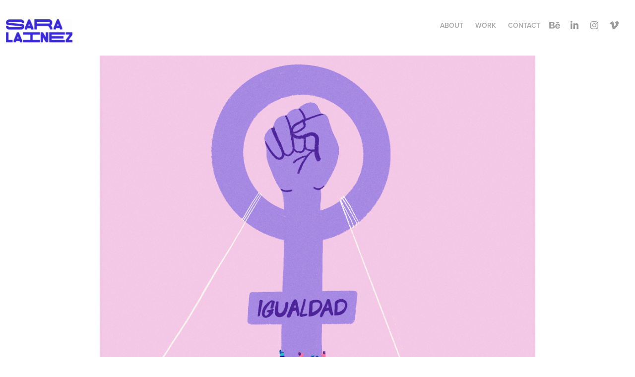

--- FILE ---
content_type: text/css;charset=UTF-8
request_url: https://cdn.myportfolio.com/da233e69e1751dca554953110e59f2e5/717829a48b5fad64747b7bf2f577ae731746116046.css?h=52cbe2c303bf0d2204ae2b86196501d0
body_size: 73077
content:
.site-header:after, .logo-wrap:after {
  clear: both;
  content: '';
  display: table; }

/*! normalize.css v3.0.1 | MIT License | git.io/normalize */
/**
   * 1. Set default font family to sans-serif.
   * 2. Prevent iOS text size adjust after orientation change, without disabling
   *    user zoom.
   */
html {
  font-family: sans-serif;
  /* 1 */
  -ms-text-size-adjust: 100%;
  /* 2 */
  -webkit-text-size-adjust: 100%;
  /* 2 */ }

/**
   * Remove default margin.
   */
body {
  margin: 0; }

/* HTML5 display definitions
     ========================================================================== */
/**
   * Correct `block` display not defined for any HTML5 element in IE 8/9.
   * Correct `block` display not defined for `details` or `summary` in IE 10/11 and Firefox.
   * Correct `block` display not defined for `main` in IE 11.
   */
article,
aside,
details,
figcaption,
figure,
footer,
header,
hgroup,
main,
nav,
section,
summary {
  display: block; }

/**
   * 1. Correct `inline-block` display not defined in IE 8/9.
   * 2. Normalize vertical alignment of `progress` in Chrome, Firefox, and Opera.
   */
audio,
canvas,
progress,
video {
  display: inline-block;
  /* 1 */
  vertical-align: baseline;
  /* 2 */ }

/**
   * Prevent modern browsers from displaying `audio` without controls.
   * Remove excess height in iOS 5 devices.
   */
audio:not([controls]) {
  display: none;
  height: 0; }

/**
   * Address `[hidden]` styling not present in IE 8/9/10.
   * Hide the `template` element in IE 8/9/11, Safari, and Firefox < 22.
   */
[hidden],
template {
  display: none; }

/* Links
     ========================================================================== */
/**
   * Remove the gray background color from active links in IE 10.
   */
a {
  background: transparent; }

/**
   * Improve readability when focused and also mouse hovered in all browsers.
   */
a:active,
a:focus,
a:hover {
  outline: 0; }

/* Text-level semantics
     ========================================================================== */
/**
   * Address styling not present in IE 8/9/10/11, Safari, and Chrome.
   */
abbr[title] {
  border-bottom: 1px dotted; }

/**
   * Address style set to `bolder` in Firefox 4+, Safari, and Chrome.
   */
b,
strong {
  font-weight: bold; }

/**
   * Address styling not present in Safari and Chrome.
   */
dfn {
  font-style: italic; }

/**
   * Address variable `h1` font-size and margin within `section` and `article`
   * contexts in Firefox 4+, Safari, and Chrome.
   */
h1 {
  font-size: 2em;
  margin: 0.67em 0; }

/**
   * Address styling not present in IE 8/9.
   */
mark {
  background: #ff0;
  color: #000; }

/**
   * Address inconsistent and variable font size in all browsers.
   */
small {
  font-size: 80%; }

/**
   * Prevent `sub` and `sup` affecting `line-height` in all browsers.
   */
sub,
sup {
  font-size: 75%;
  line-height: 0;
  position: relative;
  vertical-align: baseline; }

sup {
  top: -0.5em; }

sub {
  bottom: -0.25em; }

/* Embedded content
     ========================================================================== */
/**
   * Remove border when inside `a` element in IE 8/9/10.
   */
img {
  border: 0; }

/**
   * Correct overflow not hidden in IE 9/10/11.
   */
svg:not(:root) {
  overflow: hidden; }

/* Grouping content
     ========================================================================== */
/**
   * Address margin not present in IE 8/9 and Safari.
   */
figure {
  margin: 1em 40px; }

/**
   * Address differences between Firefox and other browsers.
   */
hr {
  -moz-box-sizing: content-box;
  box-sizing: content-box;
  height: 0; }

/**
   * Contain overflow in all browsers.
   */
pre {
  overflow: auto; }

/**
   * Address odd `em`-unit font size rendering in all browsers.
   */
code,
kbd,
pre,
samp {
  font-family: monospace, monospace;
  font-size: 1em; }

/* Forms
     ========================================================================== */
/**
   * Known limitation: by default, Chrome and Safari on OS X allow very limited
   * styling of `select`, unless a `border` property is set.
   */
/**
   * 1. Correct color not being inherited.
   *    Known issue: affects color of disabled elements.
   * 2. Correct font properties not being inherited.
   * 3. Address margins set differently in Firefox 4+, Safari, and Chrome.
   */
button,
input,
optgroup,
select,
textarea {
  color: inherit;
  /* 1 */
  font: inherit;
  /* 2 */
  margin: 0;
  /* 3 */ }

/**
   * Address `overflow` set to `hidden` in IE 8/9/10/11.
   */
button {
  overflow: visible; }

/**
   * Address inconsistent `text-transform` inheritance for `button` and `select`.
   * All other form control elements do not inherit `text-transform` values.
   * Correct `button` style inheritance in Firefox, IE 8/9/10/11, and Opera.
   * Correct `select` style inheritance in Firefox.
   */
button,
select {
  text-transform: none; }

/**
   * 1. Avoid the WebKit bug in Android 4.0.* where (2) destroys native `audio`
   *    and `video` controls.
   * 2. Correct inability to style clickable `input` types in iOS.
   * 3. Improve usability and consistency of cursor style between image-type
   *    `input` and others.
   */
button,
html input[type="button"],
input[type="reset"],
input[type="submit"] {
  -webkit-appearance: button;
  /* 2 */
  cursor: pointer;
  /* 3 */ }

/**
   * Re-set default cursor for disabled elements.
   */
button[disabled],
html input[disabled] {
  cursor: default; }

/**
   * Remove inner padding and border in Firefox 4+.
   */
button::-moz-focus-inner,
input::-moz-focus-inner {
  border: 0;
  padding: 0; }

/**
   * Address Firefox 4+ setting `line-height` on `input` using `!important` in
   * the UA stylesheet.
   */
input {
  line-height: normal; }

/**
   * It's recommended that you don't attempt to style these elements.
   * Firefox's implementation doesn't respect box-sizing, padding, or width.
   *
   * 1. Address box sizing set to `content-box` in IE 8/9/10.
   * 2. Remove excess padding in IE 8/9/10.
   */
input[type="checkbox"],
input[type="radio"] {
  box-sizing: border-box;
  /* 1 */
  padding: 0;
  /* 2 */ }

/**
   * Fix the cursor style for Chrome's increment/decrement buttons. For certain
   * `font-size` values of the `input`, it causes the cursor style of the
   * decrement button to change from `default` to `text`.
   */
input[type="number"]::-webkit-inner-spin-button,
input[type="number"]::-webkit-outer-spin-button {
  height: auto; }

/**
   * 1. Address `appearance` set to `searchfield` in Safari and Chrome.
   * 2. Address `box-sizing` set to `border-box` in Safari and Chrome
   *    (include `-moz` to future-proof).
   */
input[type="search"] {
  -webkit-appearance: textfield;
  /* 1 */
  -moz-box-sizing: content-box;
  -webkit-box-sizing: content-box;
  /* 2 */
  box-sizing: content-box; }

/**
   * Remove inner padding and search cancel button in Safari and Chrome on OS X.
   * Safari (but not Chrome) clips the cancel button when the search input has
   * padding (and `textfield` appearance).
   */
input[type="search"]::-webkit-search-cancel-button,
input[type="search"]::-webkit-search-decoration {
  -webkit-appearance: none; }

/**
   * Define consistent border, margin, and padding.
   */
fieldset {
  border: 0;
  margin: 0;
  padding: 0; }

/**
   * 1. Correct `color` not being inherited in IE 8/9/10/11.
   * 2. Remove padding so people aren't caught out if they zero out fieldsets.
   */
legend {
  border: 0;
  /* 1 */
  padding: 0;
  /* 2 */ }

/**
   * Remove default vertical scrollbar in IE 8/9/10/11.
   */
textarea {
  overflow: auto; }

/**
   * Don't inherit the `font-weight` (applied by a rule above).
   * NOTE: the default cannot safely be changed in Chrome and Safari on OS X.
   */
optgroup {
  font-weight: bold; }

/* Tables
     ========================================================================== */
/**
   * Remove most spacing between table cells.
   */
table {
  border-collapse: collapse;
  border-spacing: 0; }

td,
th {
  padding: 0; }

* {
  box-sizing: border-box; }

html {
  -webkit-font-smoothing: antialiased;
  text-rendering: optimizeLegibility; }

ul {
  margin: 0;
  padding: 0; }
  ul li {
    list-style-type: none; }

img {
  vertical-align: top; }

p {
  margin: 0; }

a {
  text-decoration: none; }

html,
body {
  min-height: 100%; }

.italic {
  font-style: italic; }

.underline {
  text-decoration: underline; }

.strikethrough {
  text-decoration: line-through; }

.bold {
  font-weight: bold; }

.cfix:after {
  clear: both;
  content: ' ';
  display: block;
  height: 0;
  line-height: 0;
  overflow: hidden;
  visibility: hidden; }

html {
  /* stylelint-disable function-url-quotes */
  background-image: url("");
  /* stylelint-enable function-url-quotes */
  background-position: top left;
  background-repeat: no-repeat;
  background-size: contain; }
  html:before {
    background-color: #000;
    display: none;
    opacity: calc(30 * 0.01); }

.site-container {
  float: none;
  margin-left: auto;
  margin-right: auto;
  max-width: 1600px; }

html .page-background-video .video-wrap {
  left: 0;
  width: 100%; }

.image-left .page-background-video .video-wrap {
  left: 50vw;
  width: 50vw; }

.image-right .page-background-video .video-wrap {
  width: 50vw; }

.example-site-footer {
  background: rgba(37, 38, 42, 0.94);
  bottom: 0;
  color: #fff;
  display: inline-block;
  font-family: 'Helvetica Neue', sans-serif;
  font-size: 14px;
  left: 0;
  padding: 0 20px 0 0;
  position: fixed;
  width: 100%;
  z-index: 4; }
  .example-site-footer .icon {
    fill: #fff;
    float: left; }
  .example-site-footer .content-left,
  .example-site-footer .content-right {
    height: 70px; }
  .example-site-footer .content-left {
    float: left; }
  .example-site-footer .content-right {
    float: right; }

.example-footer-content {
  -webkit-transform: translateY(-50%);
  -moz-transform: translateY(-50%);
  -ms-transform: translateY(-50%);
  -o-transform: translateY(-50%);
  transform: translateY(-50%);
  display: inline-block;
  position: relative;
  top: 50%; }

.example-footer-link {
  border-bottom: 1px solid #fff;
  color: #fff; }
  .example-footer-link:hover {
    border-bottom-width: 0; }

@media (max-width: 932px) {
  .example-site-footer .desktop {
    display: none; }
  .example-site-footer .mobile {
    text-transform: capitalize; } }

html {
  position: relative; }
  html:before {
    content: '';
    height: 100%;
    left: 0;
    position: fixed;
    top: 0;
    width: 100%; }

.site-wrap,
.site-container {
  position: relative;
  width: 100%; }

.site-wrap:before {
  content: '';
  height: 100%;
  left: 0;
  position: absolute;
  top: 0;
  width: 100%; }

.site-header {
  position: relative; }

.theme-container:before {
  content: '';
  height: 100%;
  left: 0;
  position: absolute;
  top: 0;
  width: 100%; }

.responsive-nav {
  display: none;
  opacity: 0;
  visibility: hidden; }

.project-cover .separator:last-child,
.project-header .fields .separator:last-child {
  display: none; }

.preserve-whitespace {
  white-space: pre-wrap; }

.preserve-whitespace--nowrap {
  white-space: pre; }

.page-background-video .video-wrap {
  height: 100vh;
  left: 80px;
  overflow: hidden;
  position: fixed;
  top: 0;
  width: calc(100vw - 80px);
  z-index: -1; }
  .image-right .page-background-video .video-wrap {
    width: 50vw; }
  .image-left .page-background-video .video-wrap {
    left: 50%;
    width: 50vw; }

.page-background-video .renditions-video {
  font-family: 'object-fit: cover;';
  height: 100%;
  left: 0;
  object-fit: cover;
  position: relative;
  top: 0;
  width: 100%; }

.page-background-video-with-panel .video-wrap {
  left: 260px;
  width: calc(100vw - 260px); }
  .image-right .page-background-video-with-panel .video-wrap {
    left: 260px;
    width: calc(50vw - 130px); }
  .image-left .page-background-video-with-panel .video-wrap {
    left: calc(50% + 130px);
    width: calc(50vw - 130px); }

.image-right .page-background-video-with-panel .video-wrap {
  left: 0;
  width: 50vw; }

.image-left .page-background-video-with-panel .video-wrap {
  left: 50%;
  width: 50vw; }

.mp4-image {
  display: none !important;
  font-family: 'object-fit: cover;';
  height: 100%;
  left: 0;
  object-fit: cover;
  position: relative;
  top: 0;
  width: 100%; }

@supports (-webkit-overflow-scrolling: touch) {
  .video-wrap .renditions-video {
    display: none; }
  .video-wrap .mp4-image {
    display: block !important; } }

.logo,
.logo-secondary {
  clear: both;
  word-wrap: break-word; }
  .logo img,
  .logo-secondary img {
    max-width: 100%; }
  .logo a,
  .logo-secondary a {
    color: inherit; }
  .logo .image-link,
  .logo-secondary .image-link {
    display: inline-block;
    max-width: 100%; }
  .logo .image-rollover,
  .logo .image-scroll,
  .logo-secondary .image-rollover,
  .logo-secondary .image-scroll {
    display: none; }
  .logo.logo-text,
  .logo-secondary.logo-text {
    width: 100%; }
  .logo.has-rollover.hoverable:hover .image-link,
  .logo-secondary.has-rollover.hoverable:hover .image-link {
    display: none; }
  .logo.has-rollover.hoverable:hover .image-link.image-rollover,
  .logo-secondary.has-rollover.hoverable:hover .image-link.image-rollover {
    display: block; }
  .on-scroll .logo.has-scroll .image-normal,
  .on-scroll .logo.has-scroll .image-rollover, .on-scroll
  .logo-secondary.has-scroll .image-normal,
  .on-scroll
  .logo-secondary.has-scroll .image-rollover {
    display: none !important; }
  .on-scroll .logo.has-scroll .image-scroll, .on-scroll
  .logo-secondary.has-scroll .image-scroll {
    display: inline-block; }

.logo-image,
.logo-secondary-image {
  width: 100%; }

.social {
  font-size: 0; }
  .social li {
    display: inline-block; }
    .social li:first-child {
      padding-left: 0 !important; }
    .social li:last-child {
      padding-right: 0 !important; }
    .social li svg {
      vertical-align: middle; }
  .social a {
    display: block;
    text-align: center; }

nav .page-title,
nav .gallery-title,
nav .project-title,
nav .link-title,
nav .social,
nav .social li {
  display: inline-block;
  vertical-align: middle; }

nav .project-title:first-child,
nav .gallery-title:first-child,
nav .page-title:first-child,
nav .link-title:first-child {
  padding-left: 0 !important; }

nav .project-title:last-child,
nav .gallery-title:last-child,
nav .page-title:last-child,
nav .link-title:last-child {
  padding-right: 0 !important; }

.masthead {
  overflow: hidden;
  position: relative; }
  .masthead .video-wrap {
    height: 100%;
    left: 0;
    overflow: hidden;
    position: absolute;
    top: 0;
    width: 100%; }
  .masthead video {
    font-family: 'object-fit: cover;';
    height: 100%;
    left: 0;
    object-fit: cover;
    top: 0;
    width: 100%; }
  .masthead:after {
    content: '';
    height: 100%;
    left: 0;
    position: absolute;
    top: 0;
    width: 100%; }
  .masthead h1,
  .masthead p {
    width: 100%;
    word-wrap: break-word; }

.masthead,
.masthead-placeholder {
  width: 100%; }

.masthead-placeholder {
  opacity: 0;
  position: relative !important;
  z-index: -1; }

.masthead-contents,
.masthead-text {
  width: 100%; }

.masthead-contents {
  height: 100%;
  top: 0;
  z-index: 1; }

.masthead,
.masthead-contents {
  display: -webkit-box;
  display: -moz-box;
  display: box;
  display: -webkit-flex;
  display: -moz-flex;
  display: -ms-flexbox;
  display: flex;
  -webkit-box-align: center;
  -moz-box-align: center;
  box-align: center;
  -webkit-align-items: center;
  -moz-align-items: center;
  -ms-align-items: center;
  -o-align-items: center;
  align-items: center;
  -ms-flex-align: center; }

.masthead-arrow-container {
  cursor: pointer;
  height: 40px;
  width: 60px; }

.masthead-arrow {
  -webkit-transform: rotate(45deg) translateY(-15px) translateX(5px);
  -moz-transform: rotate(45deg) translateY(-15px) translateX(5px);
  -ms-transform: rotate(45deg) translateY(-15px) translateX(5px);
  -o-transform: rotate(45deg) translateY(-15px) translateX(5px);
  transform: rotate(45deg) translateY(-15px) translateX(5px);
  border-bottom: 1px solid transparent;
  border-right: 1px solid transparent;
  bottom: 5px;
  height: 30px;
  position: absolute;
  width: 30px; }

.masthead-button {
  cursor: pointer;
  display: inline-block;
  vertical-align: middle; }
  .masthead-button + .masthead-button-spacer + .masthead-button {
    margin-left: 17px; }

.masthead-button-spacer {
  display: none; }

@media (max-width: 540px) {
  .masthead-button + .masthead-button-spacer {
    display: block;
    height: 17px; }
    .masthead-button + .masthead-button-spacer + .masthead-button {
      margin-left: 0; } }

.site-footer {
  clear: both;
  display: block; }

.cookie-banner {
  bottom: 0;
  display: none;
  position: fixed;
  text-align: center;
  z-index: 99999; }
  .cookie-banner.show {
    display: block; }
  .cookie-banner p {
    font-size: 18px;
    line-height: 1.222;
    margin: 24px;
    max-width: calc(100% - 84px); }
    @media (max-width: 932px) {
      .cookie-banner p {
        font-size: 16px; } }
  .cookie-banner a {
    color: inherit;
    margin-left: 10px;
    text-decoration: underline; }
  .cookie-banner .close-btn {
    position: absolute;
    right: 20px;
    top: 50%;
    transform: translateY(-50%);
    width: 16px; }

.site-content {
  margin-left: 0%;
  margin-right: 0%;
  width: 100%; }

.logo-container {
  float: left;
  width: 30%; }

.logo-wrap {
  padding-left: 3%;
  padding-right: 0%; }

.nav-container {
  float: right;
  width: 70%; }

.logo-wrap {
  max-width: 100%;
  float: left;
  padding-bottom: 25px;
  padding-top: 38px;
  width: 38%; }

.logo-text {
  float: left;
  text-align: left; }

.logo-image {
  max-width: 100%;
  float: left;
  text-align: left; }

.logo-secondary-text {
  float: left;
  text-align: left; }

.logo-secondary-image {
  max-width: 100%;
  float: left;
  text-align: left; }

.logo {
  font-family: vcsm;
  font-size: 22px;
  font-style: normal;
  font-weight: 600;
  line-height: 22px;
  padding-bottom: 0px;
  padding-left: 0%;
  padding-right: 0%;
  padding-top: 0px;
  text-transform: uppercase; }
  .logo,
  .logo a {
    color: #111111; }
  .logo a:hover {
    color: #111111;
    font-style: normal;
    font-weight: 600;
    text-transform: uppercase; }

.logo-secondary {
  font-family: vcsm;
  font-size: 22px;
  font-style: normal;
  font-weight: 400;
  line-height: 22px;
  padding-bottom: 0px;
  padding-left: 0%;
  padding-right: 0%;
  padding-top: 0px;
  text-transform: uppercase; }
  .logo-secondary,
  .logo-secondary a {
    color: #cccccc; }
  .logo-secondary a:hover {
    color: #cccccc;
    font-style: normal;
    font-weight: 400;
    text-transform: uppercase; }

nav {
  float: right;
  max-width: 100%;
  padding-bottom: 30px;
  padding-top: 36px;
  width: 100%; }
  nav .gallery-title a {
    color: #aaaaaa;
    font-family: vcsm;
    font-size: 14px;
    font-style: normal;
    font-weight: 600;
    line-height: 28px;
    text-transform: uppercase; }
    nav .gallery-title a:hover {
      color: #111111;
      font-style: normal;
      font-weight: 600;
      text-transform: uppercase; }
    nav .gallery-title a.active {
      color: #111111;
      font-style: normal;
      font-weight: 600;
      text-transform: uppercase; }
  nav .project-title a {
    color: #aaaaaa;
    font-family: vcsm;
    font-size: 14px;
    font-style: normal;
    font-weight: 600;
    line-height: 28px;
    text-transform: uppercase; }
    nav .project-title a:hover {
      color: #111111;
      font-style: normal;
      font-weight: 600;
      text-transform: uppercase; }
    nav .project-title a.active {
      color: #111111;
      font-style: normal;
      font-weight: 600;
      text-transform: uppercase; }
  nav .page-title a {
    color: #aaaaaa;
    font-family: vcsm;
    font-size: 14px;
    font-style: normal;
    font-weight: 600;
    line-height: 28px;
    text-transform: uppercase; }
    nav .page-title a:hover {
      color: #111111;
      font-style: normal;
      font-weight: 600;
      text-transform: uppercase; }
    nav .page-title a.active {
      color: #111111;
      font-style: normal;
      font-weight: 600;
      text-transform: uppercase; }
  nav .link-title a {
    color: #aaaaaa;
    font-family: vcsm;
    font-size: 14px;
    font-style: normal;
    font-weight: 600;
    line-height: 28px;
    text-transform: uppercase; }
    nav .link-title a:hover {
      color: #111111;
      font-style: normal;
      font-weight: 600;
      text-transform: uppercase; }

.pf-nav-social {
  text-align: left; }
  .pf-nav-social li {
    padding-top: 0px;
    padding-bottom: 0px;
    padding-left: 10px;
    padding-right: 0px; }
  .pf-nav-social a:hover svg {
    fill: #666666;
    opacity: 1; }
  .pf-nav-social svg {
    fill: #999999;
    height: 30px;
    opacity: 1;
    width: 30px; }
  @media (max-width: 932px) {
    .pf-nav-social li {
      padding-top: 0px;
      padding-bottom: 0px;
      padding-left: 8px;
      padding-right: 0px; } }
  @media (max-width: 540px) {
    .pf-nav-social li {
      padding-top: 0px;
      padding-bottom: 0px;
      padding-left: 7px;
      padding-right: 0px; } }

.pf-footer-social {
  text-align: center; }
  .pf-footer-social li {
    padding-top: 0px;
    padding-bottom: 30px;
    padding-left: 0px;
    padding-right: 15px; }
  .pf-footer-social a:hover svg {
    fill: #666666;
    opacity: 1; }
  .pf-footer-social svg {
    fill: #999999;
    height: 30px;
    opacity: 1;
    width: 30px; }
  @media (max-width: 932px) {
    .pf-footer-social li {
      padding-top: 0px;
      padding-bottom: 24px;
      padding-left: 0px;
      padding-right: 12px; } }
  @media (max-width: 540px) {
    .pf-footer-social li {
      padding-top: 0px;
      padding-bottom: 20px;
      padding-left: 0px;
      padding-right: 10px; } }

.masthead-social {
  text-align: center; }
  .masthead-social li {
    padding-top: 40px;
    padding-bottom: 15px;
    padding-left: 0px;
    padding-right: 15px; }
  .masthead-social a:hover svg {
    fill: #ffffff;
    opacity: 1; }
  .masthead-social svg {
    fill: #ffffff;
    height: 30px;
    opacity: 1;
    width: 30px; }
  @media (max-width: 932px) {
    .masthead-social li {
      padding-top: 32px;
      padding-bottom: 12px;
      padding-left: 0px;
      padding-right: 12px; } }
  @media (max-width: 540px) {
    .masthead-social li {
      padding-top: 26px;
      padding-bottom: 10px;
      padding-left: 0px;
      padding-right: 10px; } }

nav {
  padding-left: 0%;
  padding-right: 3%;
  text-align: right; }
  nav .gallery-title {
    padding-left: 10px;
    padding-right: 10px; }
  nav .project-title {
    padding-left: 10px;
    padding-right: 10px; }
  nav .page-title {
    padding-left: 10px;
    padding-right: 10px; }
  nav .link-title {
    padding-left: 10px;
    padding-right: 10px; }

.masthead {
  background-color: #eeeeee;
  -webkit-box-pack: center;
  -moz-box-pack: center;
  box-pack: center;
  -webkit-justify-content: center;
  -moz-justify-content: center;
  -ms-justify-content: center;
  -o-justify-content: center;
  justify-content: center;
  -ms-flex-pack: center;
  height: 100vh;
  margin-bottom: 0px;
  padding-left: 0%;
  padding-right: 0%; }
  .masthead:after {
    display: none; }
  .masthead h1 {
    color: #ffffff;
    font-family: arial;
    font-size: 80px;
    font-style: normal;
    font-weight: bold;
    line-height: 80px;
    margin-bottom: 40px;
    margin-top: 0px;
    text-align: center;
    text-transform: none; }
  .masthead p {
    color: #ffffff;
    font-family: arial;
    font-size: 24px;
    font-style: normal;
    font-weight: normal;
    line-height: 28px;
    margin-bottom: 0px;
    margin-top: 0px;
    text-align: center;
    text-transform: none; }

.masthead-contents {
  max-width: 800px; }

.masthead-buttons {
  padding-top: 30px;
  text-align: center; }

.masthead-button-1 {
  border: 1px solid rgba(255, 255, 255, 0.6);
  border-radius: 5px;
  color: #ffffff;
  font-family: arial;
  font-size: 12px;
  font-style: normal;
  font-weight: bold;
  height: 40px;
  line-height: 40px;
  padding-left: 30px;
  padding-right: 30px;
  text-transform: uppercase; }
  .masthead-button-1:hover {
    border: 1px solid rgba(255, 255, 255, 0.3);
    color: #ffffff;
    font-style: normal;
    font-weight: bold;
    text-transform: uppercase; }

@media (max-width: 932px) {
  .masthead {
    margin-bottom: 0px;
    padding-left: 5%;
    padding-right: 5%; }
    .masthead h1 {
      font-size: 34px;
      line-height: 34px;
      margin-bottom: 20px;
      margin-top: 0px; }
    .masthead p {
      font-size: 15px;
      line-height: 18px;
      margin-bottom: 0px;
      margin-top: 0px; }
  .masthead-buttons {
    padding-top: 18px; }
  .masthead-button-1 {
    font-size: 12px;
    height: 38px;
    line-height: 38px; } }

@media (min-width: 541px) and (max-width: 932px) and (min-height: 1118.4px) {
  .masthead {
    height: 80vh; } }

@media (max-width: 540px) and (min-height: 648px) {
  .masthead {
    height: 80vh; } }

@media (max-width: 540px) {
  .masthead {
    margin-bottom: 0px; }
    .masthead h1 {
      font-size: 29px;
      line-height: 29px;
      margin-bottom: 18px;
      margin-top: 0px; }
    .masthead p {
      font-size: 14px;
      line-height: 20px;
      margin-bottom: 0px;
      margin-top: 0px; }
  .masthead-buttons {
    padding-top: 16px; }
  .masthead-button-1 {
    font-size: 12px;
    height: 35px;
    line-height: 35px; } }

.site-footer {
  font-family: vcsm;
  font-size: 14px;
  font-style: normal;
  font-weight: 400;
  line-height: 19px;
  padding-bottom: 60px;
  padding-left: 0px;
  padding-right: 0px;
  padding-top: 11px;
  text-align: center;
  text-transform: none;
  width: 100%; }
  .site-footer,
  .site-footer a {
    color: #B5B5B5; }

@media (max-width: 932px) {
  .site-footer {
    font-size: 14px;
    line-height: 20px;
    padding-bottom: 28px;
    padding-top: 8px; } }

@media (max-width: 540px) {
  .site-footer {
    font-size: 14px;
    line-height: 20px;
    padding-bottom: 25px;
    padding-top: 8px; } }

.cookie-banner {
  font-family: vcsm;
  width: 100%; }
  .cookie-banner .close-btn {
    cursor: pointer; }

.lightbox-content {
  height: 100%; }
  .lightbox-content .grid__image-caption {
    font-family: vcsm; }

#lightbox-wrap,
#lightbox-inner-wrap {
  height: 100%; }

.grid__image-caption,
.grid__image-caption-lightbox {
  font-family: vcsm; }

.hamburger-click-area {
  -webkit-transform: translateY(-50%);
  -moz-transform: translateY(-50%);
  -ms-transform: translateY(-50%);
  -o-transform: translateY(-50%);
  transform: translateY(-50%);
  cursor: pointer;
  display: none;
  padding: 30px 5%;
  position: absolute;
  right: 0;
  -webkit-tap-highlight-color: transparent;
  top: 50%; }

.hamburger {
  position: relative;
  width: 24px; }
  .hamburger i {
    display: block;
    height: 2px;
    margin-bottom: 4px; }
    .hamburger i:last-child {
      margin-bottom: 0; }

@media (max-width: 932px) {
  nav {
    display: none;
    padding: 0;
    width: 100%; }
  .site-header {
    padding: 40px 5%; }
  .logo-wrap {
    max-width: 100%;
    padding: 0;
    width: 100%; }
  .logo {
    max-width: 100%;
    padding: 0 39px 0 0; }
  .logo-image {
    margin-bottom: -5px;
    margin-top: -5px; }
    .logo-image img {
      max-height: 60px; }
  .logo-text {
    /* stylelint-disable length-zero-no-unit */ }
  .logo-secondary {
    display: none; }
  .close-responsive-button {
    top: 40px; }
  .hamburger-click-area {
    display: block; }
  .hamburger i {
    background-color: #000000; }
  main,
  .site-container {
    width: 100%; }
  .site-content {
    margin: 0;
    padding: 0 0;
    width: 100%; }
  .responsive-nav {
    background-color: #fff;
    bottom: 0;
    display: flex;
    height: 100%;
    left: 0;
    overflow: auto;
    -webkit-overflow-scrolling: touch;
    padding: 50px 5% 0;
    position: fixed;
    right: 0;
    text-align: center;
    top: 0;
    transition: visibility 0s ease 0.2s, opacity 0.2s ease 0s;
    z-index: 99999; }
    .responsive-nav nav {
      float: none;
      margin: auto;
      max-width: 100%;
      width: 100%; }
    .responsive-nav.has-social nav {
      padding-bottom: 80px; }
    .responsive-nav .nav-container {
      width: 100%; }
    .responsive-nav .page-title,
    .responsive-nav .project-title,
    .responsive-nav .link-title,
    .responsive-nav .gallery-title {
      display: block;
      text-align: center; }
      .responsive-nav .page-title a,
      .responsive-nav .project-title a,
      .responsive-nav .link-title a,
      .responsive-nav .gallery-title a {
        font-size: 22px;
        line-height: 32px; }
    .responsive-nav .page-title,
    .responsive-nav .project-title,
    .responsive-nav .link-title,
    .responsive-nav .gallery-title {
      padding: 0 0 30px; }
    .responsive-nav .group {
      padding: 0; }
    .responsive-nav .social {
      text-align: center;
      width: 100%;
      background-color: #fff;
      border-top: 1px solid rgba(0, 0, 0, 0.08);
      bottom: 0;
      left: 0;
      margin: 0;
      min-height: 80px;
      overflow-x: auto;
      overflow-y: hidden;
      padding: 5%;
      position: fixed; }
      .responsive-nav .social ul {
        white-space: nowrap; }
      .responsive-nav .social svg {
        width: 42px; }
      .responsive-nav .social li {
        display: inline-block;
        float: none !important;
        padding: 0 20px 0 0; }
        .responsive-nav .social li:last-child {
          padding-right: 0; }
  .close-responsive-click-area {
    cursor: pointer;
    padding: 50px 6%;
    position: fixed;
    right: 0;
    -webkit-tap-highlight-color: transparent;
    top: 0; }
  .close-responsive-button {
    height: 20px;
    position: fixed;
    right: 5%;
    width: 20px; }
    .close-responsive-button:before, .close-responsive-button:after {
      background-color: #000000;
      content: '';
      display: block;
      height: 20px;
      left: 50%;
      position: absolute;
      width: 2px; }
    .close-responsive-button:before {
      -webkit-transform: rotate(45deg);
      -moz-transform: rotate(45deg);
      -ms-transform: rotate(45deg);
      -o-transform: rotate(45deg);
      transform: rotate(45deg); }
    .close-responsive-button:after {
      -webkit-transform: rotate(-45deg);
      -moz-transform: rotate(-45deg);
      -ms-transform: rotate(-45deg);
      -o-transform: rotate(-45deg);
      transform: rotate(-45deg); }
  .show-responsive-nav {
    overflow: hidden; }
    .show-responsive-nav .responsive-nav {
      opacity: 1;
      transition: visibility 0s ease 0s, opacity 0.2s ease 0s;
      visibility: visible; }
      .show-responsive-nav .responsive-nav nav {
        display: block; }
    .show-responsive-nav .site-header,
    .show-responsive-nav .site-container {
      display: none; }
  .site-footer {
    padding-left: 5%;
    padding-right: 5%;
    width: 100%; } }

@media (max-width: 540px) {
  .close-responsive-click-area {
    padding: 40px 10%; }
  .close-responsive-button {
    top: 30px; }
  .site-header {
    padding-bottom: 30px;
    padding-top: 30px; }
  .logo {
    /* stylelint-disable length-zero-no-unit */
    /* stylelint-enable length-zero-no-unit */
    font-size: 21px;
    line-height: 21px; } }

@media (max-width: 932px) {
  .logo-container {
    width: 100%; } }

.other-projects:after, .other-projects .title-wrapper:after, .page-content:after, .project-module:after, .other-projects .project-cover .details-inner:after {
  clear: both;
  content: '';
  display: table; }

.back-to-top .arrow {
  margin-right: 10px; }

.back-to-top-fixed {
  position: fixed;
  z-index: 3; }

.icon-back-to-top {
  -webkit-transform: translateX(-50%) translateY(-50%);
  -moz-transform: translateX(-50%) translateY(-50%);
  -ms-transform: translateX(-50%) translateY(-50%);
  -o-transform: translateX(-50%) translateY(-50%);
  transform: translateX(-50%) translateY(-50%);
  display: block;
  left: 50%;
  position: absolute;
  top: 50%; }

.project-module-button {
  margin: 0 auto; }

.button-container {
  margin: 0 auto;
  text-align: center; }

.button-module {
  align-items: center;
  cursor: pointer;
  display: inline-flex;
  margin: 0 auto;
  max-width: 100%;
  overflow: hidden;
  white-space: nowrap;
  word-break: keep-all; }
  .button-module::before, .button-module::after {
    content: '';
    display: block; }

.other-projects {
  width: 100%; }
  .other-projects .title-wrapper {
    display: block;
    width: 100%; }
  .other-projects .project-cover {
    clear: none;
    float: left;
    position: relative; }
    .other-projects .project-cover .editable-button {
      display: none; }

.other-projects-title {
  display: inline-block; }

.page-header .title,
.page-header .description,
.page-header .date,
.page-header .custom1,
.page-header .custom2 {
  margin: 0 auto; }

.page-header .description {
  white-space: pre-line;
  word-wrap: break-word; }

.page img,
.page object {
  display: block;
  margin: 0 auto;
  max-width: 100%; }

.page-content {
  clear: both; }

.page-container {
  width: 100%; }

.modules span.texteditor-inline-color a {
  color: inherit; }
  .modules span.texteditor-inline-color a:hover {
    color: inherit;
    filter: brightness(70%) saturate(120%) hue-rotate(5deg); }

.modules .texteditor-inline-fontfamily a {
  font-family: inherit; }

.modules .texteditor-inline-fontsize a {
  font-size: inherit; }

.splash {
  display: flex;
  margin: 0 auto;
  min-height: 100vh;
  padding: 0;
  position: relative;
  width: 100%; }
  .splash img,
  .splash object {
    display: block;
    margin: 0 auto;
    max-width: 100%; }
  .splash section {
    position: relative; }
  .splash .splash-image {
    background-position: center center;
    background-repeat: no-repeat;
    background-size: cover;
    height: 100vh;
    overflow: hidden;
    position: relative;
    width: 100%; }
    .splash .splash-image video {
      font-family: 'object-fit: cover;';
      height: 100vh;
      object-fit: cover;
      object-position: center;
      position: absolute;
      width: 100vw;
      z-index: -1; }
  .splash.image-left .splash-image video,
  .splash.image-right .splash-image video {
    width: 50vw; }
  .splash .splash-image-wrap {
    height: 100%;
    position: fixed;
    top: 0; }
  .splash.image-right .splash-image-wrap {
    right: 0; }

.centered {
  align-items: flex-start;
  justify-content: center;
  padding: 20px; }

.centered .outer-wrap,
.image-right .outer-wrap,
.image-left .outer-wrap {
  align-items: center;
  display: flex;
  justify-content: center;
  overflow: visible;
  width: 100%; }
  .centered .outer-wrap .background-edit-target,
  .image-right .outer-wrap .background-edit-target,
  .image-left .outer-wrap .background-edit-target {
    display: block;
    height: 104%;
    left: -1%;
    min-height: 95vh;
    padding: 20px 0;
    position: absolute;
    top: 50%;
    transform: translateY(-50%);
    width: 102%;
    z-index: 0; }

.image-left .outer-wrap {
  margin-left: 50%; }

.centered-content-wrap {
  padding: 0 20px;
  position: relative;
  width: 100%; }

@media (max-width: 980px) {
  .image-left .outer-wrap {
    margin-left: 0; }
  .outer-wrap {
    width: 100% !important; }
  .splash .splash-image video,
  .splash .splash-image .mp4-image {
    height: 50vh;
    left: 50%;
    min-width: 100vw;
    top: 0;
    transform: translateX(-50%);
    width: 100vw; }
  .splash.image-left .page-background-video .video-wrap,
  .splash.image-right .page-background-video .video-wrap {
    height: 100vh;
    left: 0;
    top: 0;
    transform: none;
    width: 100vw; } }

.image-right {
  justify-content: stretch; }

@media (max-width: 980px) {
  .image-right,
  .image-left {
    display: block; }
    .image-right:before,
    .image-left:before {
      content: '';
      display: block;
      padding-bottom: 50vh;
      position: relative; }
    .image-right .splash-image,
    .image-left .splash-image {
      height: 50vh; }
    .image-right .splash-image-wrap,
    .image-left .splash-image-wrap {
      height: auto;
      left: 0;
      position: absolute;
      top: 0;
      width: 100%; } }

.project-module {
  clear: both;
  word-break: break-word; }

.modules .media_collection {
  margin-left: auto;
  margin-right: auto; }

.media-is-processing {
  display: none; }

.grid--main {
  display: flex;
  flex-wrap: wrap;
  overflow: hidden;
  visibility: hidden; }

/* added via JS by flexbox-sizer*/
.grid--ready {
  visibility: visible; }

.grid__caption-text {
  color: #fff;
  font-size: 14px;
  font-weight: normal;
  left: 0;
  margin: 0;
  overflow: hidden;
  padding: 10px 5px 8px;
  text-align: center;
  text-overflow: ellipsis;
  white-space: nowrap; }

.grid__image-caption {
  background: linear-gradient(rgba(0, 0, 0, 0), rgba(0, 0, 0, 0.4) 20px, rgba(0, 0, 0, 0.5));
  bottom: 0;
  left: 0;
  margin: 0;
  opacity: 0;
  padding: 15px 15px 10px;
  position: absolute;
  text-align: center;
  transition: opacity 150ms ease-in-out;
  width: 100%; }

.grid__image-caption-lightbox {
  background: linear-gradient(rgba(0, 0, 0, 0), rgba(0, 0, 0, 0.4) 25px, rgba(0, 0, 0, 0.5));
  bottom: 0;
  left: 0;
  margin: 0;
  padding: 20px 5px 15px;
  position: absolute;
  text-align: center;
  width: 100%; }

.grid__caption-text {
  color: #fff;
  font-size: 14px;
  font-weight: normal;
  line-height: 17px;
  margin: 0;
  overflow: hidden;
  padding: 0;
  position: relative;
  text-overflow: ellipsis;
  top: 15px;
  transition: top 150ms 50ms ease-out;
  white-space: nowrap; }

.lightbox-enabled .grid__caption-text {
  font-size: 14px;
  line-height: 17px;
  margin: 0 auto;
  max-width: 600px;
  overflow: visible;
  top: 0;
  transition: none;
  white-space: normal; }

.grid__image-wrapper {
  position: relative; }

.grid__item-container {
  box-sizing: content-box !important;
  display: inline-block;
  position: relative; }
  .grid__item-container .stock__buy-button {
    visibility: hidden; }
  .grid__item-container.hoverable:hover .stock__buy-button {
    visibility: visible; }
  .grid__item-container.hoverable:hover .grid__caption-text {
    top: 0;
    transition: top 150ms 50ms ease-out; }
  .grid__item-container.hoverable:hover .grid__image-caption {
    opacity: 1;
    transition: opacity 150ms ease-in-out; }

.grid__item-filler {
  background: rgba(0, 0, 0, 0.03);
  display: block; }
  .image-loaded ~ .grid__item-filler {
    background: transparent; }

.grid__item-image {
  height: 100%;
  position: absolute;
  top: 0;
  vertical-align: bottom;
  width: 100%; }

/* added via JS by flexbox-sizer*/
.grid__item-spacer {
  flex-grow: 90000000000; }

.modules .form {
  clear: both;
  margin-left: auto;
  margin-right: auto; }
  .modules .form label {
    display: block; }
  .modules .form input,
  .modules .form textarea,
  .modules .form .submit-button {
    border-style: solid;
    border-width: 1px;
    outline: none; }
  .modules .form input,
  .modules .form textarea {
    -webkit-appearance: none;
    border-radius: 3px;
    padding-right: 10px;
    width: 100%; }
  .modules .form .error input,
  .modules .form .error textarea {
    border-color: #c00 !important; }
  .modules .form input {
    height: 42px;
    line-height: 42px; }
  .modules .form textarea {
    display: block;
    height: 132px;
    padding-bottom: 13px;
    padding-top: 13px; }
    .modules .form textarea::-webkit-input-placeholder {
      overflow: hidden;
      white-space: nowrap; }
    .modules .form textarea::-ms-input-placeholder {
      overflow: hidden;
      white-space: nowrap; }
    .modules .form textarea::-moz-input-placeholder {
      overflow: hidden;
      white-space: nowrap; }
  .modules .form .submit-button {
    cursor: pointer;
    display: inline-block;
    overflow: hidden;
    position: relative;
    user-select: none;
    width: auto; }
  .modules .form .contact-form-sent {
    display: none; }
  .modules .form .form-error {
    color: #c00;
    font-size: 12px;
    line-height: 12px;
    padding-top: 5px; }
  .modules .form .submit-text.processing {
    opacity: 0; }
  .modules .form.sent .contact-form {
    display: none; }
  .modules .form.sent .contact-form-sent {
    display: block; }

.stock__buy-button {
  align-items: center;
  background-color: rgba(0, 0, 0, 0.6);
  border-radius: 4px;
  bottom: 0;
  color: #fff;
  display: flex;
  font: bold 13px sans-serif;
  height: 29px;
  margin: 6px;
  max-width: calc(100% - 12px);
  padding: 0 10px;
  position: absolute;
  right: 0; }
  .stock__buy-button .stock__text {
    overflow: hidden;
    text-overflow: ellipsis;
    white-space: nowrap; }
  .stock__buy-button:hover {
    background-color: #000; }
    .stock__buy-button:hover .stock__icon {
      opacity: 1; }
  .stock__buy-button .stock__icon {
    height: 18px;
    margin-right: 8px;
    min-height: 18px;
    min-width: 18px;
    opacity: 0.7;
    width: 18px; }

.stock__buy-button-caption {
  bottom: auto;
  top: 0; }

.grid-module--edit .stock__buy-button {
  display: none; }

.lightbox-content .stock__buy-button {
  border-radius: 6px;
  font-size: 14px;
  height: 39px;
  margin: 20px;
  padding: 0 15px;
  position: fixed;
  z-index: 1004; }
  @media (max-width: 932px) {
    .lightbox-content .stock__buy-button {
      background-color: #000;
      bottom: 0;
      justify-content: center;
      margin: 20px 30px;
      top: auto;
      width: calc(100% - 60px); }
      .lightbox-content .stock__buy-button .stock__icon {
        opacity: 1; } }

.lightbox-content .stock__buy-button-caption {
  right: 50px; }
  @media (max-width: 932px) {
    .lightbox-content .stock__buy-button-caption {
      right: 0; } }

.other-projects .project-cover {
  display: block;
  position: relative; }
  .other-projects .project-cover.hold-space .cover-image:before {
    content: '';
    display: block;
    width: 100%; }
  .other-projects .project-cover.hold-space .cover {
    left: 0;
    min-height: 100%;
    position: absolute;
    top: 0; }
  .other-projects .project-cover .cover-image-wrap {
    overflow: hidden;
    position: relative; }
  .other-projects .project-cover .cover-image {
    position: relative;
    -webkit-transform: translateZ(0); }
    .other-projects .project-cover .cover-image:after {
      -webkit-transition: background-color 0.2s ease, opacity 0.2s ease;
      -moz-transition: background-color 0.2s ease, opacity 0.2s ease;
      transition: background-color 0.2s ease, opacity 0.2s ease;
      content: '';
      display: block;
      height: 100%;
      left: 0;
      position: absolute;
      top: 0;
      width: 100%; }
  .other-projects .project-cover .cover {
    background-position: center center;
    background-repeat: no-repeat;
    background-size: cover;
    display: block;
    min-height: 100%;
    overflow: hidden;
    width: 100%; }
    .other-projects .project-cover .cover .cover__img {
      font-family: 'object-fit: cover;';
      height: calc(100% + 2px);
      left: 50%;
      object-fit: cover;
      position: absolute;
      top: 50%;
      transform: translate(-50%, -50%);
      width: calc(100% + 2px); }
      .other-projects .project-cover .cover .cover__img.js-lazy {
        background-color: rgba(0, 0, 0, 0.03); }
      .other-projects .project-cover .cover .cover__img.js-lazy.image-loaded {
        background-color: transparent; }
  .other-projects .project-cover .cover-rollover {
    opacity: 0;
    visibility: hidden; }
  .other-projects .project-cover:hover .cover-normal.has-rollover, .other-projects .project-cover.touch-hover .cover-normal.has-rollover {
    opacity: 0;
    visibility: hidden; }
  .other-projects .project-cover:hover .cover-rollover, .other-projects .project-cover.touch-hover .cover-rollover {
    opacity: 1;
    visibility: visible; }
  .other-projects .project-cover .title,
  .other-projects .project-cover .date,
  .other-projects .project-cover .custom1,
  .other-projects .project-cover .custom2,
  .other-projects .project-cover .description {
    clear: both; }
  .other-projects .project-cover .description {
    white-space: pre-line;
    word-wrap: break-word; }
  .other-projects .project-cover .details-inner {
    overflow: hidden; }

.other-projects .project-cover:hover .details-wrap,
.other-projects .project-cover.touch-hover .details-wrap {
  opacity: 1; }

.other-projects .project-cover .cover-content-container {
  overflow: hidden;
  position: relative; }

.other-projects .project-cover .details-wrap {
  opacity: 0;
  position: absolute;
  top: 0;
  transition: opacity 0.15s ease; }

.other-projects .project-cover .details-wrap {
  -webkit-backface-visibility: hidden;
  height: 100%; }

.other-projects .project-cover .details {
  display: flex;
  height: 100%;
  position: relative;
  width: 100%; }

.other-projects .project-cover .details-inner {
  width: 100%; }

.back-to-top {
  clear: both;
  display: block;
  padding-bottom: 60px;
  padding-top: 60px;
  text-align: center; }
  .back-to-top a {
    color: #999999;
    font-family: vcsm;
    font-size: 18px;
    font-style: normal;
    font-weight: 400;
    line-height: 18px;
    text-transform: normal; }
    .back-to-top a:hover {
      color: #666666; }
  .back-to-top .arrow {
    display: inline-block; }

@media (max-width: 932px) {
  .back-to-top {
    padding-bottom: 28px;
    padding-top: 28px; }
    .back-to-top a {
      font-size: 14px;
      line-height: 14px; } }

@media (max-width: 540px) {
  .back-to-top {
    padding-bottom: 25px;
    padding-top: 25px; }
    .back-to-top a {
      font-size: 14px;
      line-height: 20px; } }

.other-projects {
  padding-bottom: 60px;
  padding-top: 100px; }
  .other-projects .title-container {
    margin-left: auto;
    margin-right: auto;
    max-width: 800px;
    text-align: left;
    width: 100%; }
  .other-projects .project-cover:nth-child(-n + 4) {
    display: block; }
  .other-projects .project-cover:nth-child(n + 5) {
    display: none; }

.other-projects-title {
  color: #111111;
  font-family: gmsj;
  font-size: 30px;
  font-style: normal;
  font-weight: 700;
  line-height: 30px;
  margin-bottom: 40px;
  margin-top: 0px;
  text-transform: none; }

@media (max-width: 932px) {
  .other-projects .project-cover:nth-child(n + 3) {
    display: none; }
  .other-projects {
    padding-bottom: 28px;
    padding-top: 40px; }
  .other-projects-title {
    font-size: 22px;
    line-height: 22px;
    padding-left: 5%;
    padding-right: 5%;
    margin-bottom: 20px;
    margin-top: 0px; } }

@media (max-width: 540px) {
  .other-projects .project-cover:nth-child(n + 2) {
    display: none; }
  .other-projects {
    padding-bottom: 25px;
    padding-top: 34px; }
  .other-projects-title {
    font-size: 19px;
    line-height: 19px;
    margin-bottom: 18px;
    margin-top: 0px; } }

.page-header {
  margin-left: auto;
  margin-right: auto;
  max-width: 800px;
  padding-bottom: 60px;
  padding-top: 90px;
  width: 100%; }
  .page-header .title {
    color: #111111;
    font-family: gmsj;
    font-size: 60px;
    font-style: normal;
    font-weight: 700;
    line-height: 70px;
    padding-bottom: 20px;
    padding-top: 0px;
    text-align: left;
    text-transform: none;
    width: 100%; }
  .page-header .description {
    color: #999999;
    font-family: vcsm;
    font-size: 20px;
    font-style: normal;
    font-weight: 400;
    line-height: 28px;
    padding-bottom: 0px;
    padding-top: 0px;
    text-align: left;
    text-transform: none;
    width: 100%; }
  .page-header .date {
    color: #999999;
    font-family: vcsm;
    font-size: 14px;
    font-style: normal;
    font-weight: 600;
    line-height: 18px;
    padding-bottom: 0px;
    padding-top: 20px;
    text-align: left;
    text-transform: none;
    width: 100%; }
  .page-header .custom1 {
    color: #999999;
    font-family: vcsm;
    font-size: 14px;
    font-style: normal;
    font-weight: 400;
    line-height: 18px;
    padding-bottom: 0px;
    padding-top: 0px;
    text-align: left;
    text-transform: none;
    width: 100%; }
  .page-header .custom2 {
    color: #999999;
    font-family: vcsm;
    font-size: 14px;
    font-style: normal;
    font-weight: 400;
    line-height: 18px;
    padding-bottom: 0px;
    padding-top: 0px;
    text-align: left;
    text-transform: none;
    width: 100%; }

.page-container {
  margin-left: auto;
  margin-right: auto;
  max-width: 100%;
  padding-bottom: 0px;
  padding-top: 0px; }

.page {
  margin-left: 1%;
  margin-right: 1%;
  width: 98%; }

@media (max-width: 932px) {
  .page-header {
    padding-left: 5%;
    padding-right: 5%;
    padding-bottom: 28px;
    padding-top: 38px;
    width: 100%; }
    .page-header .title {
      font-size: 36px;
      line-height: 42px;
      /* stylelint-disable length-zero-no-unit */
      /* stylelint-enable length-zero-no-unit */
      padding-bottom: 14px;
      /* stylelint-disable length-zero-no-unit */ }
    .page-header .date {
      font-size: 14px;
      line-height: 20px;
      /* stylelint-disable length-zero-no-unit */
      /* stylelint-disable length-zero-no-unit */
      /* stylelint-enable length-zero-no-unit */
      padding-top: 14px; }
    .page-header .custom1 {
      font-size: 14px;
      line-height: 20px;
      /* stylelint-disable length-zero-no-unit */
      /* stylelint-disable length-zero-no-unit */ }
    .page-header .custom2 {
      font-size: 14px;
      line-height: 20px;
      /* stylelint-disable length-zero-no-unit */
      /* stylelint-disable length-zero-no-unit */ }
    .page-header .description {
      font-size: 17px;
      line-height: 24px;
      /* stylelint-disable length-zero-no-unit */
      /* stylelint-disable length-zero-no-unit */ }
    .page-header .title,
    .page-header .custom1,
    .page-header .custom2,
    .page-header .date,
    .page-header .description,
    .page-header .project-module-text {
      width: 100%; }
  .page {
    margin-left: 0;
    margin-right: 0;
    width: 100%; }
  .page-container {
    max-width: 100%;
    padding-bottom: 0px;
    padding-top: 0px; } }

@media (max-width: 540px) {
  .page-header {
    padding-bottom: 25px;
    padding-top: 33px;
    width: 100%; }
    .page-header .title {
      font-size: 29px;
      line-height: 34px;
      /* stylelint-disable length-zero-no-unit */
      /* stylelint-enable length-zero-no-unit */
      padding-bottom: 13px;
      /* stylelint-disable length-zero-no-unit */ }
    .page-header .date {
      font-size: 14px;
      line-height: 20px;
      /* stylelint-disable length-zero-no-unit */
      /* stylelint-disable length-zero-no-unit */
      /* stylelint-enable length-zero-no-unit */
      padding-top: 13px; }
    .page-header .custom1 {
      font-size: 14px;
      line-height: 20px;
      /* stylelint-disable length-zero-no-unit */
      /* stylelint-disable length-zero-no-unit */ }
    .page-header .custom2 {
      font-size: 14px;
      line-height: 20px;
      /* stylelint-disable length-zero-no-unit */
      /* stylelint-disable length-zero-no-unit */ }
    .page-header .description {
      font-size: 14px;
      line-height: 20px;
      /* stylelint-disable length-zero-no-unit */
      /* stylelint-disable length-zero-no-unit */ }
  .page-container {
    padding-bottom: 0px;
    padding-top: 0px; } }

.media_collection {
  margin-left: auto;
  margin-right: auto; }

.splash-modules .image {
  margin-left: auto;
  margin-right: auto;
  padding-bottom: 0px;
  padding-top: 0px;
  max-width: 100%;
  width: 100%; }

.splash-modules .video {
  margin-left: auto;
  margin-right: auto;
  padding-bottom: 0px;
  padding-top: 0px;
  max-width: 100%;
  width: 100%; }

.splash-modules .embed {
  margin-left: auto;
  margin-right: auto;
  padding-bottom: 0px;
  padding-top: 0px;
  max-width: 100%;
  width: 100%; }
  .splash-modules .embed iframe {
    border: none; }

.splash-modules .audio {
  margin-left: auto;
  margin-right: auto;
  padding-bottom: 0px;
  padding-top: 0px;
  max-width: 100%;
  width: 100%; }

.splash-modules .text {
  margin-left: auto;
  margin-right: auto;
  padding-bottom: 0px;
  padding-top: 0px;
  max-width: 800px;
  width: 100%; }

.splash-modules .button {
  margin-left: auto;
  margin-right: auto;
  padding-bottom: 20px;
  padding-top: 20px;
  max-width: 100%; }

.splash-modules .media_collection {
  overflow: hidden;
  padding-bottom: 0px;
  padding-top: 0px;
  max-width: 100%;
  width: 100%; }
  .splash-modules .media_collection .grid__item-container {
    border-bottom: 8px solid transparent;
    border-left: calc(8px/ 2) solid transparent;
    border-right: calc(8px/ 2) solid transparent; }
  .splash-modules .media_collection .grid--main {
    margin: 0 calc(-8px / 2); }

.splash-modules .tree .tree-wrapper {
  display: flex; }
  .splash-modules .tree .tree-wrapper.valign-center {
    align-items: center; }
  .splash-modules .tree .tree-wrapper.valign-bottom {
    align-items: flex-end; }

.splash-modules .tree .tree-child-wrapper {
  border-left: 4px solid transparent;
  border-right: 4px solid transparent;
  min-width: 1px; }
  .splash-modules .tree .tree-child-wrapper:first-child {
    border-left: 0; }
  .splash-modules .tree .tree-child-wrapper:last-child {
    border-right: 0; }

.splash-modules .module-caption-container {
  margin-left: auto;
  margin-right: auto;
  max-width: 800px;
  width: 100%; }

.splash-modules .rich-text .title {
  color: #111111;
  font-family: gmsj;
  font-size: 60px;
  font-style: normal;
  font-weight: 700;
  line-height: 70px;
  padding-bottom: 30px;
  padding-top: 20px;
  text-align: center;
  text-transform: none; }

.splash-modules .rich-text .sub-title {
  color: #111111;
  font-family: gmsj;
  font-size: 26px;
  font-style: normal;
  font-weight: 700;
  line-height: 34px;
  padding-bottom: 10px;
  padding-top: 30px;
  text-align: center;
  text-transform: none; }

.splash-modules .rich-text .main-text,
.splash-modules .rich-text div,
.splash-modules .rich-text p {
  color: #999999;
  font-family: vcsm;
  font-size: 20px;
  font-style: normal;
  font-weight: 400;
  line-height: 28px;
  padding-bottom: 20px;
  padding-top: 0px;
  text-align: center;
  text-transform: none; }

.splash-modules .rich-text a {
  color: #999999;
  text-decoration: underline;
  text-transform: none; }
  .splash-modules .rich-text a:hover {
    color: #999999;
    text-decoration: underline;
    text-transform: none; }

.splash-modules .rich-text .caption,
.splash-modules .module-caption div,
.splash-modules .module-caption p {
  color: #999999;
  font-family: vcsm;
  font-size: 13px;
  font-style: normal;
  font-weight: 400;
  line-height: 19px;
  padding-bottom: 0px;
  padding-top: 15px;
  text-align: center;
  text-decoration: none;
  text-transform: none; }

@media (max-width: 932px) {
  .splash-modules .rich-text .title {
    font-size: 36px;
    line-height: 42px;
    padding-bottom: 18px;
    padding-top: 14px; }
  .splash-modules .rich-text .sub-title {
    font-size: 19px;
    line-height: 25px;
    padding-bottom: 8px;
    padding-top: 18px; }
  .splash-modules .rich-text .main-text,
  .splash-modules .rich-text div,
  .splash-modules .rich-text p {
    font-size: 17px;
    line-height: 24px;
    padding-bottom: 14px;
    padding-top: 0px; }
  .splash-modules .rich-text .caption,
  .splash-modules .module-caption div,
  .splash-modules .module-caption p {
    font-size: 13px;
    line-height: 19px;
    padding-bottom: 0px;
    padding-top: 11px; }
  .splash-modules .modules .image,
  .splash-modules .modules .video,
  .splash-modules .modules .embed,
  .splash-modules .modules .audio,
  .splash-modules .modules .text {
    width: 100%; }
  .splash-modules .modules .button {
    padding-left: 5%;
    padding-right: 5%;
    padding-bottom: 14px;
    padding-top: 14px; }
  .splash-modules .modules .image {
    padding-bottom: 0px;
    padding-top: 0px; }
  .splash-modules .modules .video {
    padding-bottom: 0px;
    padding-top: 0px; }
  .splash-modules .modules .embed {
    padding-bottom: 0px;
    padding-top: 0px; }
  .splash-modules .modules .audio {
    padding-bottom: 0px;
    padding-top: 0px; }
  .splash-modules .modules .text {
    padding-left: 5%;
    padding-right: 5%;
    padding-bottom: 0px;
    padding-top: 0px; }
  .splash-modules .modules .social_icons {
    padding-left: 5%;
    padding-right: 5%; } }

@media (max-width: 540px) {
  .splash-modules .rich-text .title {
    padding-bottom: 16px;
    padding-top: 13px; }
    .splash-modules .rich-text .title,
    .splash-modules .rich-text .title span {
      font-size: 29px !important;
      line-height: 34px !important; }
  .splash-modules .rich-text .sub-title {
    padding-bottom: 7px;
    padding-top: 16px; }
    .splash-modules .rich-text .sub-title,
    .splash-modules .rich-text .sub-title span {
      font-size: 16px !important;
      line-height: 21px !important; }
  .splash-modules .rich-text .main-text,
  .splash-modules .rich-text div,
  .splash-modules .rich-text p {
    padding-bottom: 13px;
    padding-top: 0px; }
    .splash-modules .rich-text .main-text,
    .splash-modules .rich-text .main-text span,
    .splash-modules .rich-text div,
    .splash-modules .rich-text div span,
    .splash-modules .rich-text p,
    .splash-modules .rich-text p span {
      font-size: 14px !important;
      line-height: 20px !important; }
  .splash-modules .rich-text .caption,
  .splash-modules .module-caption div,
  .splash-modules .module-caption p {
    padding-bottom: 0px;
    padding-top: 10px; }
    .splash-modules .rich-text .caption,
    .splash-modules .rich-text .caption span,
    .splash-modules .module-caption div,
    .splash-modules .module-caption div span,
    .splash-modules .module-caption p,
    .splash-modules .module-caption p span {
      font-size: 13px !important;
      line-height: 19px !important; }
  .splash-modules .modules .image {
    padding-bottom: 0px;
    padding-top: 0px; }
  .splash-modules .modules .video {
    padding-bottom: 0px;
    padding-top: 0px; }
  .splash-modules .modules .embed {
    padding-bottom: 0px;
    padding-top: 0px; }
  .splash-modules .modules .audio {
    padding-bottom: 0px;
    padding-top: 0px; }
  .splash-modules .modules .text {
    padding-bottom: 0px;
    padding-top: 0px; }
  .splash-modules .modules .tree .tree-wrapper {
    display: block; }
  .splash-modules .modules .tree .tree-child-wrapper {
    border-left: 0;
    border-right: 0;
    flex: none !important; } }

.standard-modules .image {
  margin-left: auto;
  margin-right: auto;
  padding-bottom: 30px;
  padding-top: 0px;
  max-width: 100%;
  width: 100%; }

.standard-modules .video {
  margin-left: auto;
  margin-right: auto;
  padding-bottom: 0px;
  padding-top: 0px;
  max-width: 100%;
  width: 100%; }

.standard-modules .embed {
  margin-left: auto;
  margin-right: auto;
  padding-bottom: 0px;
  padding-top: 0px;
  max-width: 100%;
  width: 100%; }
  .standard-modules .embed iframe {
    border: none; }

.standard-modules .audio {
  margin-left: auto;
  margin-right: auto;
  padding-bottom: 0px;
  padding-top: 0px;
  max-width: 100%;
  width: 100%; }

.standard-modules .text {
  margin-left: auto;
  margin-right: auto;
  padding-bottom: 40px;
  padding-top: 20px;
  max-width: 800px;
  width: 100%; }

.standard-modules .button {
  margin-left: auto;
  margin-right: auto;
  padding-bottom: 20px;
  padding-top: 20px;
  max-width: 100%; }

.standard-modules .media_collection {
  overflow: hidden;
  padding-bottom: 40px;
  padding-top: 0px;
  max-width: 100%;
  width: 100%; }
  .standard-modules .media_collection .grid__item-container {
    border-bottom: 8px solid transparent;
    border-left: calc(8px/ 2) solid transparent;
    border-right: calc(8px/ 2) solid transparent; }
  .standard-modules .media_collection .grid--main {
    margin: 0 calc(-8px / 2); }

.standard-modules .tree .tree-wrapper {
  display: flex; }
  .standard-modules .tree .tree-wrapper.valign-center {
    align-items: center; }
  .standard-modules .tree .tree-wrapper.valign-bottom {
    align-items: flex-end; }

.standard-modules .tree .tree-child-wrapper {
  border-left: 4px solid transparent;
  border-right: 4px solid transparent;
  min-width: 1px; }
  .standard-modules .tree .tree-child-wrapper:first-child {
    border-left: 0; }
  .standard-modules .tree .tree-child-wrapper:last-child {
    border-right: 0; }

.standard-modules .module-caption-container {
  margin-left: auto;
  margin-right: auto;
  max-width: 800px;
  width: 100%; }

.standard-modules .rich-text .title {
  color: #111111;
  font-family: gmsj;
  font-size: 70px;
  font-style: normal;
  font-weight: 700;
  line-height: 70px;
  padding-bottom: 5px;
  padding-top: 5px;
  text-align: left;
  text-transform: none; }

.standard-modules .rich-text .sub-title {
  color: #111111;
  font-family: gmsj;
  font-size: 26px;
  font-style: normal;
  font-weight: 700;
  line-height: 34px;
  padding-bottom: 10px;
  padding-top: 30px;
  text-align: left;
  text-transform: none; }

.standard-modules .rich-text .main-text,
.standard-modules .rich-text div,
.standard-modules .rich-text p {
  color: #999999;
  font-family: vcsm;
  font-size: 20px;
  font-style: normal;
  font-weight: 400;
  line-height: 28px;
  padding-bottom: 20px;
  padding-top: 0px;
  text-align: left;
  text-transform: none; }

.standard-modules .rich-text a {
  color: #999999;
  text-decoration: underline;
  text-transform: none; }
  .standard-modules .rich-text a:hover {
    color: #999999;
    text-decoration: underline;
    text-transform: none; }

.standard-modules .rich-text .caption,
.standard-modules .module-caption div,
.standard-modules .module-caption p {
  color: #999999;
  font-family: vcsm;
  font-size: 13px;
  font-style: normal;
  font-weight: 400;
  line-height: 19px;
  padding-bottom: 0px;
  padding-top: 15px;
  text-align: center;
  text-decoration: none;
  text-transform: none; }

@media (max-width: 932px) {
  .standard-modules .rich-text .title {
    font-size: 39px;
    line-height: 39px;
    padding-bottom: 5px;
    padding-top: 5px; }
  .standard-modules .rich-text .sub-title {
    font-size: 19px;
    line-height: 25px;
    padding-bottom: 8px;
    padding-top: 18px; }
  .standard-modules .rich-text .main-text,
  .standard-modules .rich-text div,
  .standard-modules .rich-text p {
    font-size: 17px;
    line-height: 24px;
    padding-bottom: 14px;
    padding-top: 0px; }
  .standard-modules .rich-text .caption,
  .standard-modules .module-caption div,
  .standard-modules .module-caption p {
    font-size: 13px;
    line-height: 19px;
    padding-bottom: 0px;
    padding-top: 11px; }
  .standard-modules .modules .image,
  .standard-modules .modules .video,
  .standard-modules .modules .embed,
  .standard-modules .modules .audio,
  .standard-modules .modules .text {
    width: 100%; }
  .standard-modules .modules .button {
    padding-left: 5%;
    padding-right: 5%;
    padding-bottom: 14px;
    padding-top: 14px; }
  .standard-modules .modules .image {
    padding-bottom: 18px;
    padding-top: 0px; }
  .standard-modules .modules .video {
    padding-bottom: 0px;
    padding-top: 0px; }
  .standard-modules .modules .embed {
    padding-bottom: 0px;
    padding-top: 0px; }
  .standard-modules .modules .audio {
    padding-bottom: 0px;
    padding-top: 0px; }
  .standard-modules .modules .text {
    padding-left: 5%;
    padding-right: 5%;
    padding-bottom: 20px;
    padding-top: 14px; }
  .standard-modules .modules .social_icons {
    padding-left: 5%;
    padding-right: 5%; } }

@media (max-width: 540px) {
  .standard-modules .rich-text .title {
    padding-bottom: 5px;
    padding-top: 5px; }
    .standard-modules .rich-text .title,
    .standard-modules .rich-text .title span {
      font-size: 32px !important;
      line-height: 32px !important; }
  .standard-modules .rich-text .sub-title {
    padding-bottom: 7px;
    padding-top: 16px; }
    .standard-modules .rich-text .sub-title,
    .standard-modules .rich-text .sub-title span {
      font-size: 16px !important;
      line-height: 21px !important; }
  .standard-modules .rich-text .main-text,
  .standard-modules .rich-text div,
  .standard-modules .rich-text p {
    padding-bottom: 13px;
    padding-top: 0px; }
    .standard-modules .rich-text .main-text,
    .standard-modules .rich-text .main-text span,
    .standard-modules .rich-text div,
    .standard-modules .rich-text div span,
    .standard-modules .rich-text p,
    .standard-modules .rich-text p span {
      font-size: 14px !important;
      line-height: 20px !important; }
  .standard-modules .rich-text .caption,
  .standard-modules .module-caption div,
  .standard-modules .module-caption p {
    padding-bottom: 0px;
    padding-top: 10px; }
    .standard-modules .rich-text .caption,
    .standard-modules .rich-text .caption span,
    .standard-modules .module-caption div,
    .standard-modules .module-caption div span,
    .standard-modules .module-caption p,
    .standard-modules .module-caption p span {
      font-size: 13px !important;
      line-height: 19px !important; }
  .standard-modules .modules .image {
    padding-bottom: 16px;
    padding-top: 0px; }
  .standard-modules .modules .video {
    padding-bottom: 0px;
    padding-top: 0px; }
  .standard-modules .modules .embed {
    padding-bottom: 0px;
    padding-top: 0px; }
  .standard-modules .modules .audio {
    padding-bottom: 0px;
    padding-top: 0px; }
  .standard-modules .modules .text {
    padding-bottom: 18px;
    padding-top: 13px; }
  .standard-modules .modules .tree .tree-wrapper {
    display: block; }
  .standard-modules .modules .tree .tree-child-wrapper {
    border-left: 0;
    border-right: 0;
    flex: none !important; } }

.centered .outer-wrap {
  margin-top: 50px;
  max-width: 2000px;
  min-height: calc(100vh - 100px);
  padding-bottom: 50px;
  width: 100%; }

.image-right .outer-wrap {
  margin-top: 50px;
  max-width: 2000px;
  min-height: calc(100vh - 100px);
  padding-bottom: 50px;
  width: 50%; }

.image-left .outer-wrap {
  margin-top: 50px;
  max-width: 2000px;
  min-height: calc(100vh - 100px);
  padding-bottom: 50px;
  width: 50%; }

.image-right .splash-image,
.image-left .splash-image {
  background-position: center center;
  background-repeat: no-repeat;
  background-size: cover; }

.image-right .splash-image::before,
.image-left .splash-image::before {
  content: '';
  height: 100%;
  position: absolute;
  width: 100%;
  display: none; }

.splash-image-wrap {
  width: 50%; }

@media (max-width: 980px) {
  .image-left .outer-wrap,
  .image-right .outer-wrap {
    min-height: 50vh; }
  .image-left .splash-image {
    z-index: 0; } }

.other-projects .project-cover {
  margin-right: 0%;
  width: 25%; }
  .other-projects .project-cover.hold-space .cover-image:before {
    padding-bottom: 78.21782%; }
  .other-projects .project-cover .cover-image {
    float: none;
    margin-left: auto;
    margin-right: auto;
    width: 100%; }
    .other-projects .project-cover .cover-image:after {
      background-color: #000000;
      opacity: 0; }
  .other-projects .project-cover:hover .cover-image:after, .other-projects .project-cover.touch-hover .cover-image:after {
    background-color: #000000;
    opacity: 0.5; }
  .other-projects .project-cover .cover-image,
  .other-projects .project-cover .cover-image:after,
  .other-projects .project-cover .cover {
    border-radius: 0px; }
  .other-projects .project-cover .details-wrap {
    max-width: 100%;
    padding-top: 7%;
    width: 100%; }
  .other-projects .project-cover .details {
    background: rgba(255, 255, 255, 0); }
  .other-projects .project-cover .details-inner {
    padding-bottom: 0%;
    padding-left: 8%;
    padding-right: 8%;
    padding-top: 0%; }
  .other-projects .project-cover .title {
    color: #ffffff;
    float: left;
    font-family: gmsj;
    font-size: 30px;
    font-style: normal;
    font-weight: 700;
    line-height: 34px;
    padding-bottom: 15px;
    padding-left: 0%;
    padding-right: 0%;
    padding-top: 0px;
    text-align: left;
    text-transform: none;
    width: 100%; }
  .other-projects .project-cover .date {
    color: #ffffff;
    float: left;
    font-family: vcsm;
    font-size: 13px;
    font-style: normal;
    font-weight: 600;
    line-height: 17px;
    padding-bottom: 0px;
    padding-left: 0%;
    padding-right: 0%;
    padding-top: 0px;
    text-align: left;
    text-transform: none;
    width: 100%; }
  .other-projects .project-cover .custom1 {
    color: #ffffff;
    float: left;
    font-family: vcsm;
    font-size: 13px;
    font-style: normal;
    font-weight: 400;
    line-height: 17px;
    padding-bottom: 0px;
    padding-left: 0%;
    padding-right: 0%;
    padding-top: 0px;
    text-align: left;
    text-transform: none;
    width: 100%; }
  .other-projects .project-cover .custom2 {
    color: #ffffff;
    float: left;
    font-family: vcsm;
    font-size: 13px;
    font-style: normal;
    font-weight: 400;
    line-height: 17px;
    padding-bottom: 0px;
    padding-left: 0%;
    padding-right: 0%;
    padding-top: 0px;
    text-align: left;
    text-transform: none;
    width: 100%; }
  .other-projects .project-cover .description {
    color: #ffffff;
    float: left;
    font-family: vcsm;
    font-size: 14px;
    font-style: normal;
    font-weight: 400;
    line-height: 18px;
    padding-bottom: 15px;
    padding-left: 0%;
    padding-right: 0%;
    padding-top: 0px;
    text-align: left;
    text-transform: none;
    width: 100%; }
  .other-projects .project-cover:nth-child(4n) {
    margin-right: 0; }
  .other-projects .project-cover:nth-child(4n + 1) {
    clear: left;
    margin-left: 0; }

@media (max-width: 932px) {
  .other-projects .project-cover .title {
    font-size: 22px;
    line-height: 25px;
    /* stylelint-disable length-zero-no-unit */
    /* stylelint-enable length-zero-no-unit */
    padding-bottom: 11px;
    /* stylelint-disable length-zero-no-unit */ }
  .other-projects .project-cover .date {
    font-size: 13px;
    line-height: 17px;
    /* stylelint-disable length-zero-no-unit */
    /* stylelint-disable length-zero-no-unit */ }
  .other-projects .project-cover .custom1 {
    font-size: 13px;
    line-height: 17px;
    /* stylelint-disable length-zero-no-unit */
    /* stylelint-disable length-zero-no-unit */ }
  .other-projects .project-cover .custom2 {
    font-size: 13px;
    line-height: 17px;
    /* stylelint-disable length-zero-no-unit */
    /* stylelint-disable length-zero-no-unit */ }
  .other-projects .project-cover .description {
    font-size: 14px;
    line-height: 20px;
    /* stylelint-disable length-zero-no-unit */
    /* stylelint-enable length-zero-no-unit */
    padding-bottom: 11px;
    /* stylelint-disable length-zero-no-unit */ }
  .other-projects .project-cover {
    width: 50%; }
    .other-projects .project-cover:nth-child(2n) {
      margin-right: 0 !important; }
    .other-projects .project-cover:nth-child(4n) {
      margin-right: 0%; }
    .other-projects .project-cover:nth-child(4n + 1) {
      clear: none; } }

@media (max-width: 540px) {
  .other-projects .project-cover {
    margin-right: 0 !important;
    width: 100%; }
    .other-projects .project-cover .title {
      font-size: 19px;
      line-height: 22px;
      /* stylelint-disable length-zero-no-unit */
      /* stylelint-enable length-zero-no-unit */
      padding-bottom: 10px;
      /* stylelint-disable length-zero-no-unit */ }
    .other-projects .project-cover .date {
      font-size: 13px;
      line-height: 17px;
      /* stylelint-disable length-zero-no-unit */
      /* stylelint-disable length-zero-no-unit */ }
    .other-projects .project-cover .custom1 {
      font-size: 13px;
      line-height: 17px;
      /* stylelint-disable length-zero-no-unit */
      /* stylelint-disable length-zero-no-unit */ }
    .other-projects .project-cover .custom2 {
      font-size: 13px;
      line-height: 17px;
      /* stylelint-disable length-zero-no-unit */
      /* stylelint-disable length-zero-no-unit */ }
    .other-projects .project-cover .description {
      font-size: 14px;
      line-height: 20px;
      /* stylelint-disable length-zero-no-unit */
      /* stylelint-enable length-zero-no-unit */
      padding-bottom: 10px;
      /* stylelint-disable length-zero-no-unit */ } }

.other-projects .project-cover .cover-content-container {
  margin-left: 0%;
  margin-right: 0%;
  margin-top: 0%; }

.other-projects .project-cover .details-wrap {
  left: 50%;
  -webkit-transform: translateX(-50%);
  transform: translateX(-50%);
  padding-bottom: 0%; }

.other-projects .project-cover .details {
  border-radius: 0px; }

@media (max-width: 932px) {
  .other-projects .project-cover .custom1,
  .other-projects .project-cover .custom2,
  .other-projects .project-cover .description {
    display: none; }
  .other-projects .project-cover .cover-content-container {
    margin-top: 0%; } }

@media (max-width: 540px) {
  .other-projects .project-cover .cover-content-container {
    margin-left: 0;
    margin-right: 0;
    margin-top: 0%; } }


--- FILE ---
content_type: text/plain
request_url: https://www.google-analytics.com/j/collect?v=1&_v=j102&a=1784137587&t=pageview&_s=1&dl=https%3A%2F%2Fsaralainez.es%2Figualdad&ul=en-us%40posix&dt=sara%20lainez%20-%20Igualdad&sr=1280x720&vp=1280x720&_u=IEBAAEABAAAAACAAI~&jid=1406720980&gjid=1163390201&cid=142538490.1769668733&tid=UA-108706952-1&_gid=1536466125.1769668733&_r=1&_slc=1&z=782853599
body_size: -449
content:
2,cG-XHVZG3S4DB